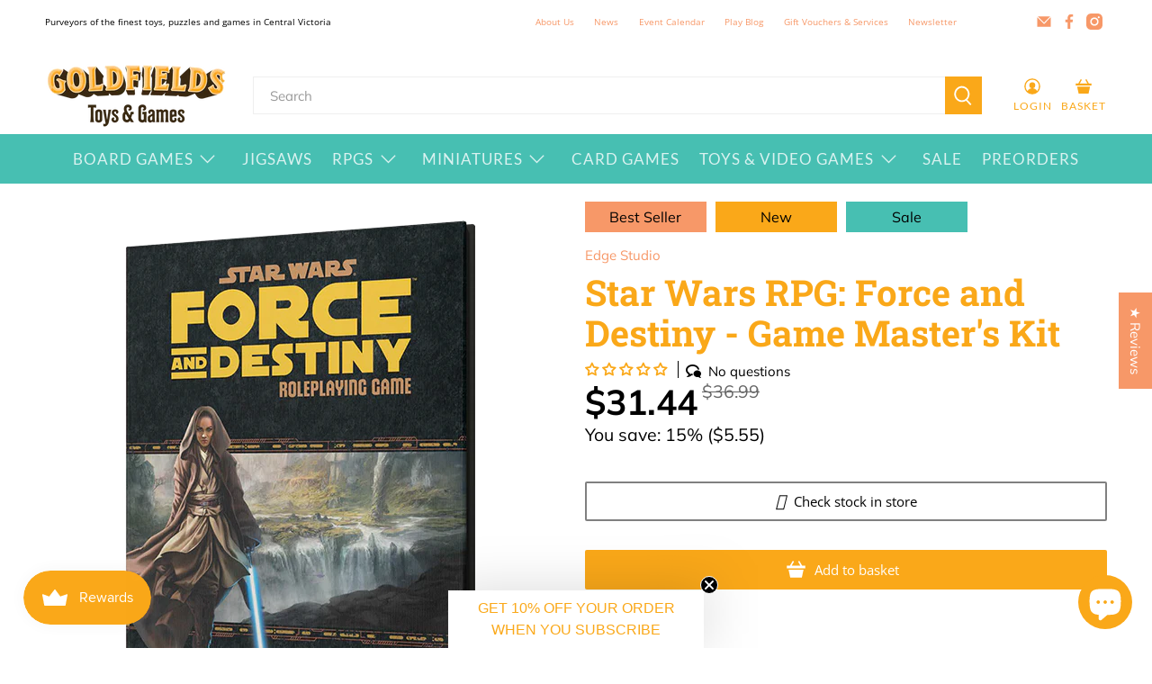

--- FILE ---
content_type: text/css;charset=utf-8
request_url: https://use.typekit.net/jdg2kwf.css
body_size: 479
content:
/*
 * The Typekit service used to deliver this font or fonts for use on websites
 * is provided by Adobe and is subject to these Terms of Use
 * http://www.adobe.com/products/eulas/tou_typekit. For font license
 * information, see the list below.
 *
 * neue-aachen-pro:
 *   - http://typekit.com/eulas/00000000000000007735b9fe
 *   - http://typekit.com/eulas/00000000000000007735b9ff
 *   - http://typekit.com/eulas/00000000000000007735ba00
 *
 * © 2009-2026 Adobe Systems Incorporated. All Rights Reserved.
 */
/*{"last_published":"2025-03-21 01:43:50 UTC"}*/

@import url("https://p.typekit.net/p.css?s=1&k=jdg2kwf&ht=tk&f=39485.39486.39487&a=17827481&app=typekit&e=css");

@font-face {
font-family:"neue-aachen-pro";
src:url("https://use.typekit.net/af/6abcc6/00000000000000007735b9fe/30/l?subset_id=2&fvd=n7&v=3") format("woff2"),url("https://use.typekit.net/af/6abcc6/00000000000000007735b9fe/30/d?subset_id=2&fvd=n7&v=3") format("woff"),url("https://use.typekit.net/af/6abcc6/00000000000000007735b9fe/30/a?subset_id=2&fvd=n7&v=3") format("opentype");
font-display:auto;font-style:normal;font-weight:700;font-stretch:normal;
}

@font-face {
font-family:"neue-aachen-pro";
src:url("https://use.typekit.net/af/be0cfd/00000000000000007735b9ff/30/l?subset_id=2&fvd=n3&v=3") format("woff2"),url("https://use.typekit.net/af/be0cfd/00000000000000007735b9ff/30/d?subset_id=2&fvd=n3&v=3") format("woff"),url("https://use.typekit.net/af/be0cfd/00000000000000007735b9ff/30/a?subset_id=2&fvd=n3&v=3") format("opentype");
font-display:auto;font-style:normal;font-weight:300;font-stretch:normal;
}

@font-face {
font-family:"neue-aachen-pro";
src:url("https://use.typekit.net/af/91fe18/00000000000000007735ba00/30/l?primer=7cdcb44be4a7db8877ffa5c0007b8dd865b3bbc383831fe2ea177f62257a9191&fvd=n4&v=3") format("woff2"),url("https://use.typekit.net/af/91fe18/00000000000000007735ba00/30/d?primer=7cdcb44be4a7db8877ffa5c0007b8dd865b3bbc383831fe2ea177f62257a9191&fvd=n4&v=3") format("woff"),url("https://use.typekit.net/af/91fe18/00000000000000007735ba00/30/a?primer=7cdcb44be4a7db8877ffa5c0007b8dd865b3bbc383831fe2ea177f62257a9191&fvd=n4&v=3") format("opentype");
font-display:auto;font-style:normal;font-weight:400;font-stretch:normal;
}

.tk-neue-aachen-pro { font-family: "neue-aachen-pro",sans-serif; }


--- FILE ---
content_type: text/css
request_url: https://goldfieldsgames.com.au/cdn/shop/t/61/assets/boost-sd-custom.css?v=1768934207989
body_size: -578
content:
.boost-sd__product-item.boost-sd__hide-OTP .boost-sd__btn-add-to-cart,.boost-sd__product-item.boost-sd__hide-OTP .boost-sd__btn-quick-view{display:none}
/*# sourceMappingURL=/cdn/shop/t/61/assets/boost-sd-custom.css.map?v=1768934207989 */


--- FILE ---
content_type: text/javascript; charset=utf-8
request_url: https://goldfieldsgames.com.au/products/star-wars-rpg-force-and-destiny-game-masters-kit.js
body_size: 1323
content:
{"id":8232066154755,"title":"Star Wars RPG: Force and Destiny - Game Master's Kit","handle":"star-wars-rpg-force-and-destiny-game-masters-kit","description":"\u003cp class=\"mb-5\" data-mce-fragment=\"1\"\u003e\u003cspan data-mce-fragment=\"1\"\u003eMaster the Force and focus on the action with the \u003c\/span\u003e\u003ci data-mce-fragment=\"1\"\u003eStar Wars\u003c\/i\u003e\u003cspan data-mce-fragment=\"1\"\u003e™: Force and Destiny™ Game Master’s Kit.\u003c\/span\u003e\u003c\/p\u003e\n\u003ch3 class=\"mb-5\" data-mce-fragment=\"1\"\u003eGather your friends and prepare for adventure in the \u003ci data-mce-fragment=\"1\"\u003eStar Wars\u003c\/i\u003e galaxy!\u003c\/h3\u003e\n\u003cp data-mce-fragment=\"1\"\u003eMaster the Force and focus on the action with the \u003ci data-mce-fragment=\"1\"\u003eStar Wars\u003c\/i\u003e: Force and Destiny™ Game Master’s Kit. It contains a complete adventure, \u003ci data-mce-fragment=\"1\"\u003eHidden Depths\u003c\/i\u003e, and a GM screen that keeps tons of well-organized, useful information such as weapons data and critical injury results right in front of your eyes during gaming sessions. Expanded rules for Knight-level play are also included, allowing you to start players off with developed Talents and incredible Force powers.\u003c\/p\u003e\n\u003cp data-mce-fragment=\"1\"\u003eThe \u003ci data-mce-fragment=\"1\"\u003eForce and Destiny\u003c\/i\u003e Game Master’s Kit features:\u003c\/p\u003e\n\u003cul data-mce-fragment=\"1\"\u003e\n\u003cli data-mce-fragment=\"1\"\u003eA helpful GM screen allows you to focus on the action and keep your plans hidden from the players\u003c\/li\u003e\n\u003cli data-mce-fragment=\"1\"\u003eSupplemental information for Game Masters including guidelines for Knight-level play\u003c\/li\u003e\n\u003cli data-mce-fragment=\"1\"\u003eA complete adventure that can stand alone or follow the adventure in the Core Rulebook\u003c\/li\u003e\n\u003c\/ul\u003e","published_at":"2023-11-30T14:09:12+11:00","created_at":"2023-11-30T14:09:12+11:00","vendor":"Edge Studio","type":"TRPG - Star Wars RPG - F\u0026D","tags":["pfs:label-low stock","pfs:label-new","Product | Category | Roleplaying Games","Product | Game Type | GM Screen","Product | Game Type | RPG - Adventure Book","Product | Series | Star Wars: Force and Destiny","Product | Type | Star Wars RPG"],"price":3144,"price_min":3144,"price_max":3144,"available":true,"price_varies":false,"compare_at_price":3699,"compare_at_price_min":3699,"compare_at_price_max":3699,"compare_at_price_varies":false,"variants":[{"id":44451658465539,"title":"Default Title","option1":"Default Title","option2":null,"option3":null,"sku":"ESSWF03EN","requires_shipping":true,"taxable":true,"featured_image":null,"available":true,"name":"Star Wars RPG: Force and Destiny - Game Master's Kit","public_title":null,"options":["Default Title"],"price":3144,"weight":0,"compare_at_price":3699,"inventory_management":"shopify","barcode":"8435407637139","requires_selling_plan":false,"selling_plan_allocations":[]}],"images":["\/\/cdn.shopify.com\/s\/files\/1\/0549\/3506\/0739\/files\/star-wars-fad-gmk.png?v=1701329077"],"featured_image":"\/\/cdn.shopify.com\/s\/files\/1\/0549\/3506\/0739\/files\/star-wars-fad-gmk.png?v=1701329077","options":[{"name":"Title","position":1,"values":["Default Title"]}],"url":"\/products\/star-wars-rpg-force-and-destiny-game-masters-kit","media":[{"alt":null,"id":34380055544067,"position":1,"preview_image":{"aspect_ratio":0.74,"height":616,"width":456,"src":"https:\/\/cdn.shopify.com\/s\/files\/1\/0549\/3506\/0739\/files\/star-wars-fad-gmk.png?v=1701329077"},"aspect_ratio":0.74,"height":616,"media_type":"image","src":"https:\/\/cdn.shopify.com\/s\/files\/1\/0549\/3506\/0739\/files\/star-wars-fad-gmk.png?v=1701329077","width":456}],"requires_selling_plan":false,"selling_plan_groups":[]}

--- FILE ---
content_type: text/javascript
request_url: https://goldfieldsgames.com.au/cdn/shop/t/61/assets/boost-sd-custom.js?v=1768934207989
body_size: -230
content:
boostSDAppConfig.filterSettings&&(boostSDAppConfig.filterSettings.ignoreCharacterURL=url=>(url=url.replace(/[>]/g,""),url)),window.boostSDAppConfig&&(window.boostSDAppConfig.integration=Object.assign({labels:"deco"},window.boostSDAppConfig.integration||{}));const updateProductItem=componentRegistry=>{componentRegistry.useComponentPlugin("ProductItem",{name:"Add SKU and specsheet to product card",enabled:!0,apply:()=>({afterRender(element){try{let productData=element.getParams()?.props?.product||element.getParams()?.props?.productData||element.getParams()?.props?.data,productItems=document.querySelectorAll('[data-product-id="'+productData.id+'"]');Array.from(productItems).forEach(productItem=>{productData.tags.includes("pfs:label-in-store only")&&productItem.classList.add("boost-sd__hide-OTP")})}catch{}}})})};window.__BoostCustomization__=(window.__BoostCustomization__??[]).concat([updateProductItem]);
//# sourceMappingURL=/cdn/shop/t/61/assets/boost-sd-custom.js.map?v=1768934207989
